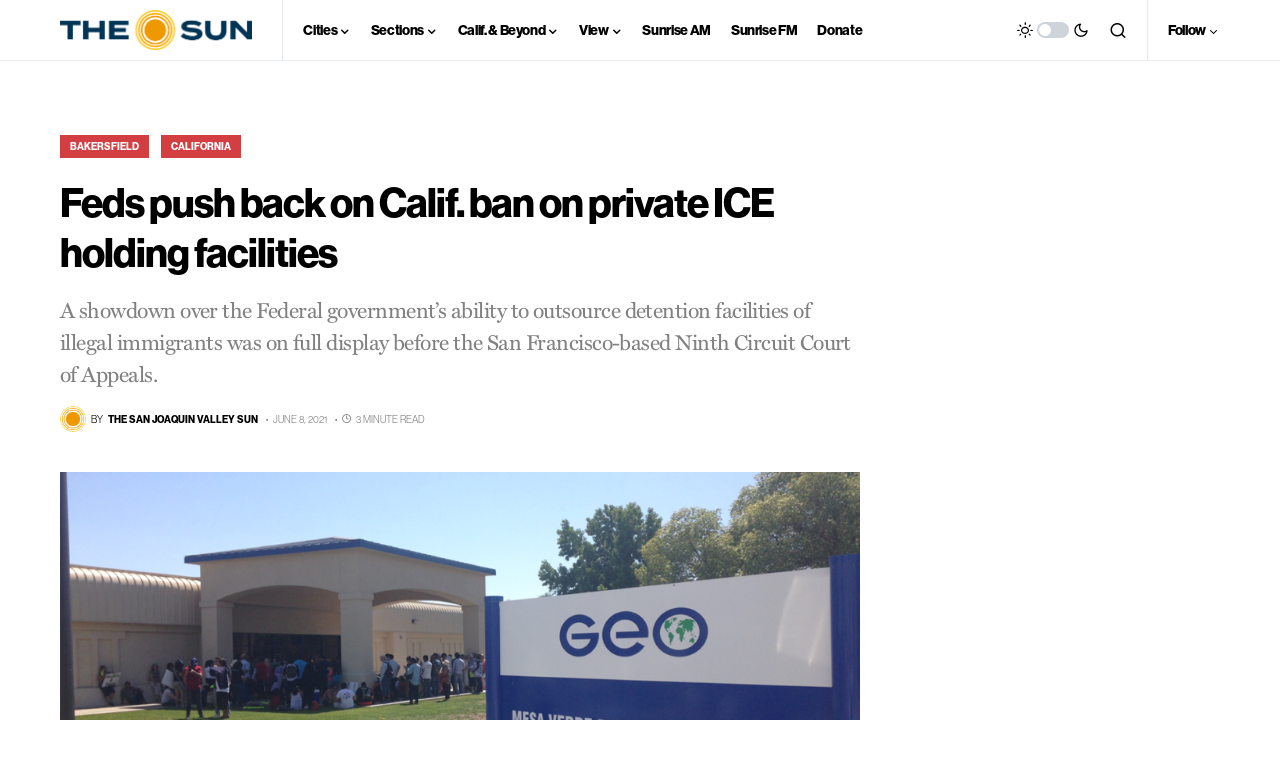

--- FILE ---
content_type: text/html; charset=utf-8
request_url: https://www.google.com/recaptcha/api2/aframe
body_size: 266
content:
<!DOCTYPE HTML><html><head><meta http-equiv="content-type" content="text/html; charset=UTF-8"></head><body><script nonce="Z8BCJnDBoKt4f21nWjt4SQ">/** Anti-fraud and anti-abuse applications only. See google.com/recaptcha */ try{var clients={'sodar':'https://pagead2.googlesyndication.com/pagead/sodar?'};window.addEventListener("message",function(a){try{if(a.source===window.parent){var b=JSON.parse(a.data);var c=clients[b['id']];if(c){var d=document.createElement('img');d.src=c+b['params']+'&rc='+(localStorage.getItem("rc::a")?sessionStorage.getItem("rc::b"):"");window.document.body.appendChild(d);sessionStorage.setItem("rc::e",parseInt(sessionStorage.getItem("rc::e")||0)+1);localStorage.setItem("rc::h",'1769351111615');}}}catch(b){}});window.parent.postMessage("_grecaptcha_ready", "*");}catch(b){}</script></body></html>